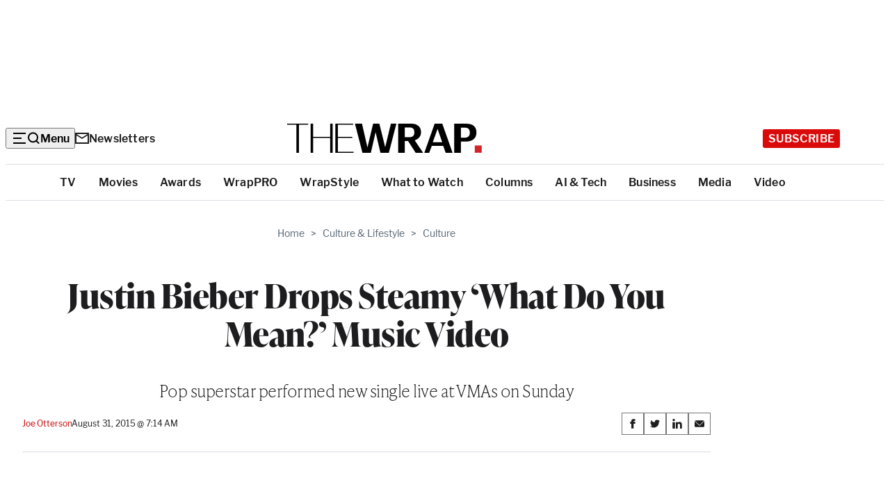

--- FILE ---
content_type: text/html; charset=utf-8
request_url: https://www.google.com/recaptcha/api2/anchor?ar=1&k=6LfrehcpAAAAAL6o0kJfxk5Fr4WhO3ktYWPR7-u1&co=aHR0cHM6Ly93d3cudGhld3JhcC5jb206NDQz&hl=en&v=N67nZn4AqZkNcbeMu4prBgzg&size=normal&anchor-ms=20000&execute-ms=30000&cb=u4cji2cay9ue
body_size: 49571
content:
<!DOCTYPE HTML><html dir="ltr" lang="en"><head><meta http-equiv="Content-Type" content="text/html; charset=UTF-8">
<meta http-equiv="X-UA-Compatible" content="IE=edge">
<title>reCAPTCHA</title>
<style type="text/css">
/* cyrillic-ext */
@font-face {
  font-family: 'Roboto';
  font-style: normal;
  font-weight: 400;
  font-stretch: 100%;
  src: url(//fonts.gstatic.com/s/roboto/v48/KFO7CnqEu92Fr1ME7kSn66aGLdTylUAMa3GUBHMdazTgWw.woff2) format('woff2');
  unicode-range: U+0460-052F, U+1C80-1C8A, U+20B4, U+2DE0-2DFF, U+A640-A69F, U+FE2E-FE2F;
}
/* cyrillic */
@font-face {
  font-family: 'Roboto';
  font-style: normal;
  font-weight: 400;
  font-stretch: 100%;
  src: url(//fonts.gstatic.com/s/roboto/v48/KFO7CnqEu92Fr1ME7kSn66aGLdTylUAMa3iUBHMdazTgWw.woff2) format('woff2');
  unicode-range: U+0301, U+0400-045F, U+0490-0491, U+04B0-04B1, U+2116;
}
/* greek-ext */
@font-face {
  font-family: 'Roboto';
  font-style: normal;
  font-weight: 400;
  font-stretch: 100%;
  src: url(//fonts.gstatic.com/s/roboto/v48/KFO7CnqEu92Fr1ME7kSn66aGLdTylUAMa3CUBHMdazTgWw.woff2) format('woff2');
  unicode-range: U+1F00-1FFF;
}
/* greek */
@font-face {
  font-family: 'Roboto';
  font-style: normal;
  font-weight: 400;
  font-stretch: 100%;
  src: url(//fonts.gstatic.com/s/roboto/v48/KFO7CnqEu92Fr1ME7kSn66aGLdTylUAMa3-UBHMdazTgWw.woff2) format('woff2');
  unicode-range: U+0370-0377, U+037A-037F, U+0384-038A, U+038C, U+038E-03A1, U+03A3-03FF;
}
/* math */
@font-face {
  font-family: 'Roboto';
  font-style: normal;
  font-weight: 400;
  font-stretch: 100%;
  src: url(//fonts.gstatic.com/s/roboto/v48/KFO7CnqEu92Fr1ME7kSn66aGLdTylUAMawCUBHMdazTgWw.woff2) format('woff2');
  unicode-range: U+0302-0303, U+0305, U+0307-0308, U+0310, U+0312, U+0315, U+031A, U+0326-0327, U+032C, U+032F-0330, U+0332-0333, U+0338, U+033A, U+0346, U+034D, U+0391-03A1, U+03A3-03A9, U+03B1-03C9, U+03D1, U+03D5-03D6, U+03F0-03F1, U+03F4-03F5, U+2016-2017, U+2034-2038, U+203C, U+2040, U+2043, U+2047, U+2050, U+2057, U+205F, U+2070-2071, U+2074-208E, U+2090-209C, U+20D0-20DC, U+20E1, U+20E5-20EF, U+2100-2112, U+2114-2115, U+2117-2121, U+2123-214F, U+2190, U+2192, U+2194-21AE, U+21B0-21E5, U+21F1-21F2, U+21F4-2211, U+2213-2214, U+2216-22FF, U+2308-230B, U+2310, U+2319, U+231C-2321, U+2336-237A, U+237C, U+2395, U+239B-23B7, U+23D0, U+23DC-23E1, U+2474-2475, U+25AF, U+25B3, U+25B7, U+25BD, U+25C1, U+25CA, U+25CC, U+25FB, U+266D-266F, U+27C0-27FF, U+2900-2AFF, U+2B0E-2B11, U+2B30-2B4C, U+2BFE, U+3030, U+FF5B, U+FF5D, U+1D400-1D7FF, U+1EE00-1EEFF;
}
/* symbols */
@font-face {
  font-family: 'Roboto';
  font-style: normal;
  font-weight: 400;
  font-stretch: 100%;
  src: url(//fonts.gstatic.com/s/roboto/v48/KFO7CnqEu92Fr1ME7kSn66aGLdTylUAMaxKUBHMdazTgWw.woff2) format('woff2');
  unicode-range: U+0001-000C, U+000E-001F, U+007F-009F, U+20DD-20E0, U+20E2-20E4, U+2150-218F, U+2190, U+2192, U+2194-2199, U+21AF, U+21E6-21F0, U+21F3, U+2218-2219, U+2299, U+22C4-22C6, U+2300-243F, U+2440-244A, U+2460-24FF, U+25A0-27BF, U+2800-28FF, U+2921-2922, U+2981, U+29BF, U+29EB, U+2B00-2BFF, U+4DC0-4DFF, U+FFF9-FFFB, U+10140-1018E, U+10190-1019C, U+101A0, U+101D0-101FD, U+102E0-102FB, U+10E60-10E7E, U+1D2C0-1D2D3, U+1D2E0-1D37F, U+1F000-1F0FF, U+1F100-1F1AD, U+1F1E6-1F1FF, U+1F30D-1F30F, U+1F315, U+1F31C, U+1F31E, U+1F320-1F32C, U+1F336, U+1F378, U+1F37D, U+1F382, U+1F393-1F39F, U+1F3A7-1F3A8, U+1F3AC-1F3AF, U+1F3C2, U+1F3C4-1F3C6, U+1F3CA-1F3CE, U+1F3D4-1F3E0, U+1F3ED, U+1F3F1-1F3F3, U+1F3F5-1F3F7, U+1F408, U+1F415, U+1F41F, U+1F426, U+1F43F, U+1F441-1F442, U+1F444, U+1F446-1F449, U+1F44C-1F44E, U+1F453, U+1F46A, U+1F47D, U+1F4A3, U+1F4B0, U+1F4B3, U+1F4B9, U+1F4BB, U+1F4BF, U+1F4C8-1F4CB, U+1F4D6, U+1F4DA, U+1F4DF, U+1F4E3-1F4E6, U+1F4EA-1F4ED, U+1F4F7, U+1F4F9-1F4FB, U+1F4FD-1F4FE, U+1F503, U+1F507-1F50B, U+1F50D, U+1F512-1F513, U+1F53E-1F54A, U+1F54F-1F5FA, U+1F610, U+1F650-1F67F, U+1F687, U+1F68D, U+1F691, U+1F694, U+1F698, U+1F6AD, U+1F6B2, U+1F6B9-1F6BA, U+1F6BC, U+1F6C6-1F6CF, U+1F6D3-1F6D7, U+1F6E0-1F6EA, U+1F6F0-1F6F3, U+1F6F7-1F6FC, U+1F700-1F7FF, U+1F800-1F80B, U+1F810-1F847, U+1F850-1F859, U+1F860-1F887, U+1F890-1F8AD, U+1F8B0-1F8BB, U+1F8C0-1F8C1, U+1F900-1F90B, U+1F93B, U+1F946, U+1F984, U+1F996, U+1F9E9, U+1FA00-1FA6F, U+1FA70-1FA7C, U+1FA80-1FA89, U+1FA8F-1FAC6, U+1FACE-1FADC, U+1FADF-1FAE9, U+1FAF0-1FAF8, U+1FB00-1FBFF;
}
/* vietnamese */
@font-face {
  font-family: 'Roboto';
  font-style: normal;
  font-weight: 400;
  font-stretch: 100%;
  src: url(//fonts.gstatic.com/s/roboto/v48/KFO7CnqEu92Fr1ME7kSn66aGLdTylUAMa3OUBHMdazTgWw.woff2) format('woff2');
  unicode-range: U+0102-0103, U+0110-0111, U+0128-0129, U+0168-0169, U+01A0-01A1, U+01AF-01B0, U+0300-0301, U+0303-0304, U+0308-0309, U+0323, U+0329, U+1EA0-1EF9, U+20AB;
}
/* latin-ext */
@font-face {
  font-family: 'Roboto';
  font-style: normal;
  font-weight: 400;
  font-stretch: 100%;
  src: url(//fonts.gstatic.com/s/roboto/v48/KFO7CnqEu92Fr1ME7kSn66aGLdTylUAMa3KUBHMdazTgWw.woff2) format('woff2');
  unicode-range: U+0100-02BA, U+02BD-02C5, U+02C7-02CC, U+02CE-02D7, U+02DD-02FF, U+0304, U+0308, U+0329, U+1D00-1DBF, U+1E00-1E9F, U+1EF2-1EFF, U+2020, U+20A0-20AB, U+20AD-20C0, U+2113, U+2C60-2C7F, U+A720-A7FF;
}
/* latin */
@font-face {
  font-family: 'Roboto';
  font-style: normal;
  font-weight: 400;
  font-stretch: 100%;
  src: url(//fonts.gstatic.com/s/roboto/v48/KFO7CnqEu92Fr1ME7kSn66aGLdTylUAMa3yUBHMdazQ.woff2) format('woff2');
  unicode-range: U+0000-00FF, U+0131, U+0152-0153, U+02BB-02BC, U+02C6, U+02DA, U+02DC, U+0304, U+0308, U+0329, U+2000-206F, U+20AC, U+2122, U+2191, U+2193, U+2212, U+2215, U+FEFF, U+FFFD;
}
/* cyrillic-ext */
@font-face {
  font-family: 'Roboto';
  font-style: normal;
  font-weight: 500;
  font-stretch: 100%;
  src: url(//fonts.gstatic.com/s/roboto/v48/KFO7CnqEu92Fr1ME7kSn66aGLdTylUAMa3GUBHMdazTgWw.woff2) format('woff2');
  unicode-range: U+0460-052F, U+1C80-1C8A, U+20B4, U+2DE0-2DFF, U+A640-A69F, U+FE2E-FE2F;
}
/* cyrillic */
@font-face {
  font-family: 'Roboto';
  font-style: normal;
  font-weight: 500;
  font-stretch: 100%;
  src: url(//fonts.gstatic.com/s/roboto/v48/KFO7CnqEu92Fr1ME7kSn66aGLdTylUAMa3iUBHMdazTgWw.woff2) format('woff2');
  unicode-range: U+0301, U+0400-045F, U+0490-0491, U+04B0-04B1, U+2116;
}
/* greek-ext */
@font-face {
  font-family: 'Roboto';
  font-style: normal;
  font-weight: 500;
  font-stretch: 100%;
  src: url(//fonts.gstatic.com/s/roboto/v48/KFO7CnqEu92Fr1ME7kSn66aGLdTylUAMa3CUBHMdazTgWw.woff2) format('woff2');
  unicode-range: U+1F00-1FFF;
}
/* greek */
@font-face {
  font-family: 'Roboto';
  font-style: normal;
  font-weight: 500;
  font-stretch: 100%;
  src: url(//fonts.gstatic.com/s/roboto/v48/KFO7CnqEu92Fr1ME7kSn66aGLdTylUAMa3-UBHMdazTgWw.woff2) format('woff2');
  unicode-range: U+0370-0377, U+037A-037F, U+0384-038A, U+038C, U+038E-03A1, U+03A3-03FF;
}
/* math */
@font-face {
  font-family: 'Roboto';
  font-style: normal;
  font-weight: 500;
  font-stretch: 100%;
  src: url(//fonts.gstatic.com/s/roboto/v48/KFO7CnqEu92Fr1ME7kSn66aGLdTylUAMawCUBHMdazTgWw.woff2) format('woff2');
  unicode-range: U+0302-0303, U+0305, U+0307-0308, U+0310, U+0312, U+0315, U+031A, U+0326-0327, U+032C, U+032F-0330, U+0332-0333, U+0338, U+033A, U+0346, U+034D, U+0391-03A1, U+03A3-03A9, U+03B1-03C9, U+03D1, U+03D5-03D6, U+03F0-03F1, U+03F4-03F5, U+2016-2017, U+2034-2038, U+203C, U+2040, U+2043, U+2047, U+2050, U+2057, U+205F, U+2070-2071, U+2074-208E, U+2090-209C, U+20D0-20DC, U+20E1, U+20E5-20EF, U+2100-2112, U+2114-2115, U+2117-2121, U+2123-214F, U+2190, U+2192, U+2194-21AE, U+21B0-21E5, U+21F1-21F2, U+21F4-2211, U+2213-2214, U+2216-22FF, U+2308-230B, U+2310, U+2319, U+231C-2321, U+2336-237A, U+237C, U+2395, U+239B-23B7, U+23D0, U+23DC-23E1, U+2474-2475, U+25AF, U+25B3, U+25B7, U+25BD, U+25C1, U+25CA, U+25CC, U+25FB, U+266D-266F, U+27C0-27FF, U+2900-2AFF, U+2B0E-2B11, U+2B30-2B4C, U+2BFE, U+3030, U+FF5B, U+FF5D, U+1D400-1D7FF, U+1EE00-1EEFF;
}
/* symbols */
@font-face {
  font-family: 'Roboto';
  font-style: normal;
  font-weight: 500;
  font-stretch: 100%;
  src: url(//fonts.gstatic.com/s/roboto/v48/KFO7CnqEu92Fr1ME7kSn66aGLdTylUAMaxKUBHMdazTgWw.woff2) format('woff2');
  unicode-range: U+0001-000C, U+000E-001F, U+007F-009F, U+20DD-20E0, U+20E2-20E4, U+2150-218F, U+2190, U+2192, U+2194-2199, U+21AF, U+21E6-21F0, U+21F3, U+2218-2219, U+2299, U+22C4-22C6, U+2300-243F, U+2440-244A, U+2460-24FF, U+25A0-27BF, U+2800-28FF, U+2921-2922, U+2981, U+29BF, U+29EB, U+2B00-2BFF, U+4DC0-4DFF, U+FFF9-FFFB, U+10140-1018E, U+10190-1019C, U+101A0, U+101D0-101FD, U+102E0-102FB, U+10E60-10E7E, U+1D2C0-1D2D3, U+1D2E0-1D37F, U+1F000-1F0FF, U+1F100-1F1AD, U+1F1E6-1F1FF, U+1F30D-1F30F, U+1F315, U+1F31C, U+1F31E, U+1F320-1F32C, U+1F336, U+1F378, U+1F37D, U+1F382, U+1F393-1F39F, U+1F3A7-1F3A8, U+1F3AC-1F3AF, U+1F3C2, U+1F3C4-1F3C6, U+1F3CA-1F3CE, U+1F3D4-1F3E0, U+1F3ED, U+1F3F1-1F3F3, U+1F3F5-1F3F7, U+1F408, U+1F415, U+1F41F, U+1F426, U+1F43F, U+1F441-1F442, U+1F444, U+1F446-1F449, U+1F44C-1F44E, U+1F453, U+1F46A, U+1F47D, U+1F4A3, U+1F4B0, U+1F4B3, U+1F4B9, U+1F4BB, U+1F4BF, U+1F4C8-1F4CB, U+1F4D6, U+1F4DA, U+1F4DF, U+1F4E3-1F4E6, U+1F4EA-1F4ED, U+1F4F7, U+1F4F9-1F4FB, U+1F4FD-1F4FE, U+1F503, U+1F507-1F50B, U+1F50D, U+1F512-1F513, U+1F53E-1F54A, U+1F54F-1F5FA, U+1F610, U+1F650-1F67F, U+1F687, U+1F68D, U+1F691, U+1F694, U+1F698, U+1F6AD, U+1F6B2, U+1F6B9-1F6BA, U+1F6BC, U+1F6C6-1F6CF, U+1F6D3-1F6D7, U+1F6E0-1F6EA, U+1F6F0-1F6F3, U+1F6F7-1F6FC, U+1F700-1F7FF, U+1F800-1F80B, U+1F810-1F847, U+1F850-1F859, U+1F860-1F887, U+1F890-1F8AD, U+1F8B0-1F8BB, U+1F8C0-1F8C1, U+1F900-1F90B, U+1F93B, U+1F946, U+1F984, U+1F996, U+1F9E9, U+1FA00-1FA6F, U+1FA70-1FA7C, U+1FA80-1FA89, U+1FA8F-1FAC6, U+1FACE-1FADC, U+1FADF-1FAE9, U+1FAF0-1FAF8, U+1FB00-1FBFF;
}
/* vietnamese */
@font-face {
  font-family: 'Roboto';
  font-style: normal;
  font-weight: 500;
  font-stretch: 100%;
  src: url(//fonts.gstatic.com/s/roboto/v48/KFO7CnqEu92Fr1ME7kSn66aGLdTylUAMa3OUBHMdazTgWw.woff2) format('woff2');
  unicode-range: U+0102-0103, U+0110-0111, U+0128-0129, U+0168-0169, U+01A0-01A1, U+01AF-01B0, U+0300-0301, U+0303-0304, U+0308-0309, U+0323, U+0329, U+1EA0-1EF9, U+20AB;
}
/* latin-ext */
@font-face {
  font-family: 'Roboto';
  font-style: normal;
  font-weight: 500;
  font-stretch: 100%;
  src: url(//fonts.gstatic.com/s/roboto/v48/KFO7CnqEu92Fr1ME7kSn66aGLdTylUAMa3KUBHMdazTgWw.woff2) format('woff2');
  unicode-range: U+0100-02BA, U+02BD-02C5, U+02C7-02CC, U+02CE-02D7, U+02DD-02FF, U+0304, U+0308, U+0329, U+1D00-1DBF, U+1E00-1E9F, U+1EF2-1EFF, U+2020, U+20A0-20AB, U+20AD-20C0, U+2113, U+2C60-2C7F, U+A720-A7FF;
}
/* latin */
@font-face {
  font-family: 'Roboto';
  font-style: normal;
  font-weight: 500;
  font-stretch: 100%;
  src: url(//fonts.gstatic.com/s/roboto/v48/KFO7CnqEu92Fr1ME7kSn66aGLdTylUAMa3yUBHMdazQ.woff2) format('woff2');
  unicode-range: U+0000-00FF, U+0131, U+0152-0153, U+02BB-02BC, U+02C6, U+02DA, U+02DC, U+0304, U+0308, U+0329, U+2000-206F, U+20AC, U+2122, U+2191, U+2193, U+2212, U+2215, U+FEFF, U+FFFD;
}
/* cyrillic-ext */
@font-face {
  font-family: 'Roboto';
  font-style: normal;
  font-weight: 900;
  font-stretch: 100%;
  src: url(//fonts.gstatic.com/s/roboto/v48/KFO7CnqEu92Fr1ME7kSn66aGLdTylUAMa3GUBHMdazTgWw.woff2) format('woff2');
  unicode-range: U+0460-052F, U+1C80-1C8A, U+20B4, U+2DE0-2DFF, U+A640-A69F, U+FE2E-FE2F;
}
/* cyrillic */
@font-face {
  font-family: 'Roboto';
  font-style: normal;
  font-weight: 900;
  font-stretch: 100%;
  src: url(//fonts.gstatic.com/s/roboto/v48/KFO7CnqEu92Fr1ME7kSn66aGLdTylUAMa3iUBHMdazTgWw.woff2) format('woff2');
  unicode-range: U+0301, U+0400-045F, U+0490-0491, U+04B0-04B1, U+2116;
}
/* greek-ext */
@font-face {
  font-family: 'Roboto';
  font-style: normal;
  font-weight: 900;
  font-stretch: 100%;
  src: url(//fonts.gstatic.com/s/roboto/v48/KFO7CnqEu92Fr1ME7kSn66aGLdTylUAMa3CUBHMdazTgWw.woff2) format('woff2');
  unicode-range: U+1F00-1FFF;
}
/* greek */
@font-face {
  font-family: 'Roboto';
  font-style: normal;
  font-weight: 900;
  font-stretch: 100%;
  src: url(//fonts.gstatic.com/s/roboto/v48/KFO7CnqEu92Fr1ME7kSn66aGLdTylUAMa3-UBHMdazTgWw.woff2) format('woff2');
  unicode-range: U+0370-0377, U+037A-037F, U+0384-038A, U+038C, U+038E-03A1, U+03A3-03FF;
}
/* math */
@font-face {
  font-family: 'Roboto';
  font-style: normal;
  font-weight: 900;
  font-stretch: 100%;
  src: url(//fonts.gstatic.com/s/roboto/v48/KFO7CnqEu92Fr1ME7kSn66aGLdTylUAMawCUBHMdazTgWw.woff2) format('woff2');
  unicode-range: U+0302-0303, U+0305, U+0307-0308, U+0310, U+0312, U+0315, U+031A, U+0326-0327, U+032C, U+032F-0330, U+0332-0333, U+0338, U+033A, U+0346, U+034D, U+0391-03A1, U+03A3-03A9, U+03B1-03C9, U+03D1, U+03D5-03D6, U+03F0-03F1, U+03F4-03F5, U+2016-2017, U+2034-2038, U+203C, U+2040, U+2043, U+2047, U+2050, U+2057, U+205F, U+2070-2071, U+2074-208E, U+2090-209C, U+20D0-20DC, U+20E1, U+20E5-20EF, U+2100-2112, U+2114-2115, U+2117-2121, U+2123-214F, U+2190, U+2192, U+2194-21AE, U+21B0-21E5, U+21F1-21F2, U+21F4-2211, U+2213-2214, U+2216-22FF, U+2308-230B, U+2310, U+2319, U+231C-2321, U+2336-237A, U+237C, U+2395, U+239B-23B7, U+23D0, U+23DC-23E1, U+2474-2475, U+25AF, U+25B3, U+25B7, U+25BD, U+25C1, U+25CA, U+25CC, U+25FB, U+266D-266F, U+27C0-27FF, U+2900-2AFF, U+2B0E-2B11, U+2B30-2B4C, U+2BFE, U+3030, U+FF5B, U+FF5D, U+1D400-1D7FF, U+1EE00-1EEFF;
}
/* symbols */
@font-face {
  font-family: 'Roboto';
  font-style: normal;
  font-weight: 900;
  font-stretch: 100%;
  src: url(//fonts.gstatic.com/s/roboto/v48/KFO7CnqEu92Fr1ME7kSn66aGLdTylUAMaxKUBHMdazTgWw.woff2) format('woff2');
  unicode-range: U+0001-000C, U+000E-001F, U+007F-009F, U+20DD-20E0, U+20E2-20E4, U+2150-218F, U+2190, U+2192, U+2194-2199, U+21AF, U+21E6-21F0, U+21F3, U+2218-2219, U+2299, U+22C4-22C6, U+2300-243F, U+2440-244A, U+2460-24FF, U+25A0-27BF, U+2800-28FF, U+2921-2922, U+2981, U+29BF, U+29EB, U+2B00-2BFF, U+4DC0-4DFF, U+FFF9-FFFB, U+10140-1018E, U+10190-1019C, U+101A0, U+101D0-101FD, U+102E0-102FB, U+10E60-10E7E, U+1D2C0-1D2D3, U+1D2E0-1D37F, U+1F000-1F0FF, U+1F100-1F1AD, U+1F1E6-1F1FF, U+1F30D-1F30F, U+1F315, U+1F31C, U+1F31E, U+1F320-1F32C, U+1F336, U+1F378, U+1F37D, U+1F382, U+1F393-1F39F, U+1F3A7-1F3A8, U+1F3AC-1F3AF, U+1F3C2, U+1F3C4-1F3C6, U+1F3CA-1F3CE, U+1F3D4-1F3E0, U+1F3ED, U+1F3F1-1F3F3, U+1F3F5-1F3F7, U+1F408, U+1F415, U+1F41F, U+1F426, U+1F43F, U+1F441-1F442, U+1F444, U+1F446-1F449, U+1F44C-1F44E, U+1F453, U+1F46A, U+1F47D, U+1F4A3, U+1F4B0, U+1F4B3, U+1F4B9, U+1F4BB, U+1F4BF, U+1F4C8-1F4CB, U+1F4D6, U+1F4DA, U+1F4DF, U+1F4E3-1F4E6, U+1F4EA-1F4ED, U+1F4F7, U+1F4F9-1F4FB, U+1F4FD-1F4FE, U+1F503, U+1F507-1F50B, U+1F50D, U+1F512-1F513, U+1F53E-1F54A, U+1F54F-1F5FA, U+1F610, U+1F650-1F67F, U+1F687, U+1F68D, U+1F691, U+1F694, U+1F698, U+1F6AD, U+1F6B2, U+1F6B9-1F6BA, U+1F6BC, U+1F6C6-1F6CF, U+1F6D3-1F6D7, U+1F6E0-1F6EA, U+1F6F0-1F6F3, U+1F6F7-1F6FC, U+1F700-1F7FF, U+1F800-1F80B, U+1F810-1F847, U+1F850-1F859, U+1F860-1F887, U+1F890-1F8AD, U+1F8B0-1F8BB, U+1F8C0-1F8C1, U+1F900-1F90B, U+1F93B, U+1F946, U+1F984, U+1F996, U+1F9E9, U+1FA00-1FA6F, U+1FA70-1FA7C, U+1FA80-1FA89, U+1FA8F-1FAC6, U+1FACE-1FADC, U+1FADF-1FAE9, U+1FAF0-1FAF8, U+1FB00-1FBFF;
}
/* vietnamese */
@font-face {
  font-family: 'Roboto';
  font-style: normal;
  font-weight: 900;
  font-stretch: 100%;
  src: url(//fonts.gstatic.com/s/roboto/v48/KFO7CnqEu92Fr1ME7kSn66aGLdTylUAMa3OUBHMdazTgWw.woff2) format('woff2');
  unicode-range: U+0102-0103, U+0110-0111, U+0128-0129, U+0168-0169, U+01A0-01A1, U+01AF-01B0, U+0300-0301, U+0303-0304, U+0308-0309, U+0323, U+0329, U+1EA0-1EF9, U+20AB;
}
/* latin-ext */
@font-face {
  font-family: 'Roboto';
  font-style: normal;
  font-weight: 900;
  font-stretch: 100%;
  src: url(//fonts.gstatic.com/s/roboto/v48/KFO7CnqEu92Fr1ME7kSn66aGLdTylUAMa3KUBHMdazTgWw.woff2) format('woff2');
  unicode-range: U+0100-02BA, U+02BD-02C5, U+02C7-02CC, U+02CE-02D7, U+02DD-02FF, U+0304, U+0308, U+0329, U+1D00-1DBF, U+1E00-1E9F, U+1EF2-1EFF, U+2020, U+20A0-20AB, U+20AD-20C0, U+2113, U+2C60-2C7F, U+A720-A7FF;
}
/* latin */
@font-face {
  font-family: 'Roboto';
  font-style: normal;
  font-weight: 900;
  font-stretch: 100%;
  src: url(//fonts.gstatic.com/s/roboto/v48/KFO7CnqEu92Fr1ME7kSn66aGLdTylUAMa3yUBHMdazQ.woff2) format('woff2');
  unicode-range: U+0000-00FF, U+0131, U+0152-0153, U+02BB-02BC, U+02C6, U+02DA, U+02DC, U+0304, U+0308, U+0329, U+2000-206F, U+20AC, U+2122, U+2191, U+2193, U+2212, U+2215, U+FEFF, U+FFFD;
}

</style>
<link rel="stylesheet" type="text/css" href="https://www.gstatic.com/recaptcha/releases/N67nZn4AqZkNcbeMu4prBgzg/styles__ltr.css">
<script nonce="dofBD1P9UsDpFybIjJ2JAA" type="text/javascript">window['__recaptcha_api'] = 'https://www.google.com/recaptcha/api2/';</script>
<script type="text/javascript" src="https://www.gstatic.com/recaptcha/releases/N67nZn4AqZkNcbeMu4prBgzg/recaptcha__en.js" nonce="dofBD1P9UsDpFybIjJ2JAA">
      
    </script></head>
<body><div id="rc-anchor-alert" class="rc-anchor-alert"></div>
<input type="hidden" id="recaptcha-token" value="[base64]">
<script type="text/javascript" nonce="dofBD1P9UsDpFybIjJ2JAA">
      recaptcha.anchor.Main.init("[\x22ainput\x22,[\x22bgdata\x22,\x22\x22,\[base64]/[base64]/MjU1Ong/[base64]/[base64]/[base64]/[base64]/[base64]/[base64]/[base64]/[base64]/[base64]/[base64]/[base64]/[base64]/[base64]/[base64]/[base64]\\u003d\x22,\[base64]\\u003d\x22,\[base64]/Du8KRw4gxcgdzwpJWHQbCuxjCtBnClCdEw6QdaMKVwr3Dsiliwr9kOm7DsSrCoMKLA0FZw5QTRMKjwpMqVMKkw6QMF2LCv1TDrBFXwqnDuMKGw5M8w5dIExvDvMO6w5/DrQMSworCji/[base64]/ClBnDui7ChMOXd1NBwpkTwoZnSMKyaj7Cq8Oqw67CkQvCg1p0w4bDqlnDhQDCtQVBwo7Dm8O4wqkOw50VacKEDHrCu8KmHsOxwp3DoRcAwo/DgsK1ETklWsOxNFw5UMONWUHDh8Kdw5HDiHtADAQew4rCisOtw5RgwpDDgErCoQphw6zCri9ewqgGfQE1YHbCjcKvw5/CkcKgw6I/PxXCtytowpdxAMK3bcKlwpzCmBoVfAPCv37DulI9w7k9w5LDnDt2TGVBO8Kyw65cw4BfwoYIw7TDnRTCvQXCu8K+wr/DuCsbdsKdwrPDqwktVcOlw57DoMKdw4/DsmvCt11EWMOVG8K3NcKyw7PDj8KMLxdowrTCssObZmggN8KBKA7CiXgGwqFmQV9NTMOxZmXDt13Cn8OQIsOFUQXCjwUFQcKJUcKxw7rCsV5BUcOnwpLCgMKMw4LDumBxw614HMO4w7Q9LE/Dhx1rCWJ9w4gmwpsYZcKKLjlCW8KNRXzDuWBqT8Oww4UGw4DCqsONcsKCw4XDpcK/w7UoAx3Co8K0wpbCiFnCoXhbwoU9w5Jsw4fDkG/CsMOLNcKNw4AnC8KPacKswoF3GMOBw559w5zDucKLw43CiQnCj1RQQMO7w4MHLk7CqsKrIcKYZcOoSxoCKX/[base64]/CsXbDmHBDbMKFw4ZuwqkcCUfDksOMUFjDgltTY8KLL37DpmfDq3XDgwNPFcKfDsKBw7XDoMO+w63DnsKtAsKnw43CiGXDvznDiW9Zwptpw4JFwr5qBcKkw5LDj8OpL8OpwqHCmAzDscKtbMOrwrLCosO/w7DCuMKBwrRMwrN3w719a3fClADDsikub8KTQcKdbsKgw6HDuSFFw69xTjTCjzwjw6QHEirDrcKFw4TDicKvwpXCmSNTw77Cs8OpPcOIwpV0wrAxK8KTw4p/J8O2w5LCukLCm8KowozCrC1rY8K0wppKYgbDmsK7UWDCgMO5Q0JLTXnDgH3CvBdZw4QoKsK0d8OiwqTCp8KKPRbCpsKYwpfCm8Ohw5FKwqcEd8KWwpbCksKkw4fDglHCosKCPDJQT2/[base64]/Cv0jDqMOXwp3DrzDDhcKdwrdoEBHDjid/wq91BsOAw4ktwpleYmLDmMOVKMOxwohwTx43w7PCgsOiMCXCmsO3w5/DgknDpcK9WyUUwr1ow4gfaMKUwoFYSkTCkBlww5UCS8OhYELCvCTCoizCj1lCEcKwLcKFKMOADMOhQcOww6YmIXZWOx3CpcO0fhXDv8KZw5/[base64]/wqUwL1jDsFPCnMKiw53DtcOyWMKkWDs7YD7DrMKrMy/DpH0Dwo3Cg2Bsw7FtO2dMXQ1wwrPCocKsD1A5w5PCpnlZw7gtwrXCosO+QwjDv8KzwpfCjUnDnzl2w4fCjsK/AsKFwp3Cj8KNwo1swqJ1dMOeKcK9YMKXwqvCosOww7nDn27DuGzDnMO4FcOkw7vCqcKfc8K8wp4rXB7CmRbDmE1awq/CpDshwozDtsOrAcOSPcOvbj7Dq0jCjMOmGMO7woh/w7DCi8KNwqDDkzkONcONCFDCoXXCgl7Cg1rDiXApwolHG8K3wozDiMK4wqpuTE7CpE9kCF/DrcOCIcKcdBt6w5tbAsO8KMO9wrLCgMOfMCHDtsKAwqLDtxJBwrHDv8ODEMOifcOoHBjCjMOOb8ORW04Yw6k+w67CisOlD8OrFMOgw5jCjQvChlcEw57Duj7DvjlCwrbDvAsCw5IPXyc/w5IEw4N9HUTDlzHCm8KjwqjCkDjCs8KoE8OTBAhJKMKII8OwwpPDsXDCr8OUJMKkHQLCmMKmw5zDkcOqPwvClcK5SMKLwpkfwpjDmcKHw4bCksOgFmnChF3Cl8O1wq4HwpjCmMKXEgoqNXVGwpfCohJOM3PChVV0wrbDjsKSw6xdJcO/w4N+wrZWwoUFaXDCjsK0wpZ4KsKpwqMHH8KEwqxgw4nCjAhiY8KCwoPCo8O7w6Vywr3DizPDiVggCyE6WU3Dh8Kkw5cfQ0AYw5fDn8KYw67CkD/ChsOyRls+wq/DlDsvH8KBw6nDhsOCacOaDcOEw4LDn3NRWVHDuxvDscO1woXDiB/CsMO0OyfCvMKvw5Bgd2rCjE/DhzLDtCTCj3Ukw7LDvXwGXSU1FcK5dgdCBAjCuMOVHlkJQMOaK8OlwqYgw5hkfsK+Tn4fwoLCtcOrERPDpsKVNsOswrJSwr80Rx9dwpTCliXDoF9Iw7JTw44XLsOqwoVoQDDCgsK3XE8Uw7rDs8KDw4/DoMOFwrDDuHvDhwjCmHPDvWvDkMKaZ3LDqFsXB8KXw7x+w7HCsWvDqMOrfF7DkULDgcOYAsO0NsKvwobCkH04w7Rgwpc6I8KCwq9/wrDDlEDDgMK4MW3CqQk3OcO9EXjCnTc+FnBiRcKvwpHCq8Omw5NOHVjCgMO3fD5Ew7hAHUbDpC7Ci8KJYsKlacOHecKWw7XCviHDsVLCn8KOw4REw5V8C8K9wqXCsR7DjFLDoGzDpUvClnDCkF/ChCAhQAXDvCcASSVeNMKpXTvDhMO3wrrDosKSwrxzw5o1w5DDt2TCrlhdb8KnOEgyUSfCpsOXDQHDjMOcwrLDvhIEIlHCiMKrw6BELsKLw4MMwr0cOsO3SBogPMOtw51oTVR/wq8uT8K8wrZuwqd/FMOuSinDlcOdw6kvwpDCm8KRAMOvwrIXc8KmcXXDgVzCokDCvnh9w7oFQFRLOQPDgx0oOsOsw4BCw5jCiMKGwrXCgWUjBsO9fcOLQVVXDcOWw6A4wprCqTZ1wpEwwo11wofCkwJnPBRxQcKgwp/DrTLCucK0wrjCuQXCsFbDr1wEwpHDiT1awr3CkTwGdsOqHk0tL8KuVcKIIRvDsMKSFsO+wrDDjsK6FTxNwqZ0Rgpsw55zw6TDjcOmw4XDjAjDgsKJw7Bxd8O2EF7DhsOqLXJ7woPDgGvDv8K4fMKFdH4vMjXDtsKawp/Dt3vCqTzDmMOBwrQ6csOswrvCmA3CnTJIw4BsE8KVw5jCucKuw43CgcOiZVHDsMOMBw7DoBdEFMKXw64lHVlWOmQKw4ZTw48oZGUcwr/[base64]/DgsKHw4bCisOpUcOFwrbDnkhXw6vDlHzCscKnJsKCDcKfwoEdUsK/[base64]/DgsKKw4tbTSsbDsKcIlwYw5fCgcOuH8KRJMOeOMKQw6/[base64]/DkWsRwprCnsKtw5J4w7XDnMKRc8OTTlbCunLCjsOywq/CuEUcwp/CiMKVworDjmgQwqpUw7E0X8K7H8KXwoXDvnJYw5QowofDuCkwwp/[base64]/e8OrV8KfCUAZw5kDWg7DrlPCp8Orwp7DmMOiwoIUGX/DlcKjMUbDnlVOBUUMG8KmHsKUeMOvw5XCtjDDocOZw4bDpWUdFBRpw4TDqMKMBMOcSsKcw6oxwqDCn8KrJsOmwqQvwo3CnxJYJHkhw53Dkw8yP8Oxwr8/woLDhMKjc3dCesKdACXCvnfDocOsCsOZNRjCosOzwq3DiBzDrsKOaAY8w7p0XwLClHcFwphhJsKbwrtTB8OnfmXCrntKwoEEw67DmFhcw511PsOxfG/ClDHCv0tSNmxRwpRvwoTCtER7wopbw5NEQm/CiMO/A8ORwrPCiUsEOwJoMi/[base64]/CgMKBwqkcL8Odwo/Cn0XDocKjMQghwqLDkHI/EcONw4Iww4FhTsKnfVpvZUA6w6h/wqnDvw4hw4/DisKGMGzCm8KFw4vDmMKBwobCt8Ktw5ZJwolBwqTDlVRmw7HDpwwcw6PCi8Kvwqt/w7TCrh44wq3CpGHCmMKRwrMKw5EfXsO0BDRjwrnDh1fCii/DqBvDnX3Cv8KMdXMFwq8mw4TDmh3ClMOtwog/woowGcOtwr3DpMKAwo/CjwwxwpnDhMOmD0Q5woTCqitsdBcswpzDgV1KPEPCvx3CtkbCq8OZwq/DrEnDoWLDtMKeKHFrwrzDt8K/[base64]/cMKVw6FHRsKSwoExw6B2w6nCtxnDkjrCtXHDp8OfaMOHw65awpDCrsO8EcO9LAYlM8KyZzx/fMO0G8OAFcOBaMODw4DDr3PDqcOVwofCpAjCuxZ+KGDCqjNLwqo2w4YhwpDCvy/DqxfDpsK2H8O1wolJwoLDqMKdw7PDmWpYTMOsMcKHw5bCtsOnOzV0Ih/CoXoTw5fDkD9Sw7LCgUDCoXF7w5g3B2zDjMOrwoYIw7fDsW9JPMKfRMKrDsKjbSFwDMK3VsOKw5YrdijDl0DCv8OZRm9lPANUwqIhJMKSw5Z4w5zDi09sw6LCkA/CucOIw4fDjzvDnAnDqzUiwpLDqRNxXMKLGQHCkDjDjcOZw4ErCmhJwpACeMO/WMK0WkZPbwnDgSPCisKbAMOxL8OSeCLCosKeWMO3X2jCrg3CvMK0J8OjwrvDtyJQcR8JwrDDusKIw6vDrsOnw7bCn8OlYQBSw4LDpWXCicOBwp4hR1LChMOVaA1AwrfDmsKTw5g+wrvCjDkwwpcqwo5kT3PDhxoew5jDhcOzTcKCw4VEJi9UJAHDocKxTUzCqMO/Q2ZFwp7DsGZ2w4TDrMOwe8Otw5vCpcOYWkooCMONw6E9R8O9NXsrYsKfw6DCs8OBwrbCpsKqMMK0wqIEJ8K4wo/CuBzDhcO4QFnCmAghwr0jwp/CtsOEw79jaVvCqMKFLiktOkZjw4HCmGNQwobCtsODV8KcJVwzw6YgNcKHw7DCrMOEwrnCjcONZXQmNndHeH8+woXDnmFuRsOUwqYvwo9PAMKtIcOiPMOSw63CrcKiKcKtw4TCjcKuw4ZNw5Abw7BrfMKLOGBlwobDlsKVwpzCj8OBwpTDj3HCiFnDpcOhwrprwq/Cl8KibsKlwr94UcKDw5vChwIkLsKfwqJow5siwpfDm8KDwqRnUcKPVcKjwozCiDvCvFHDuUJmbXwqQGzCusKSR8OcIGdLL0XDiiNmESIEw7tjfUvDsxMROVnDti5uwqxBwoV+ZMObYsORwqjDrMO2XMKkw648DXdDZ8KIwr/[base64]/Di01aw6FDRMKuLl9fwpHCnsKTw6DDvMKNw7fDgWFLdcKkw6rCr8K7E254w4TDjlpOw5vDshZAw4XDssOHFUTDpV/CkMKxD01/w5TCkcOVw6chwrnCkMOQwoMrw5vDjcKqPwkEdzwNOMO4w7LDqGFvw7EOHk/Dp8ObZMO3EMKnAg8twpzCigV8wqHDkm/Dh8OKwq4xcsOYwrEkRMK4b8Kaw6AIw5zDqcKyWw3Dl8KOw7PDj8OvwovCv8KEVzYbw799DHjDqMKqwpPDvMOjw67CrsOuwovChwvDr0IawpTCpcO/BCEcLxbDoR0swqvCvMKhw5jDkWHCjsOow6wrw7PDlcKew5ZwJcKYwprCu2HCjC7DsAdjL0zDtHUbe3U9wq8vLsOeRg1aIgPDu8Kcw4dzwr0Hw57Du1nCkFbDo8K4wrrCqMKWwr4oKMOcVcO3J2pREsO8w4HCnyNzAlXDk8ObSl/Cr8OSw7Egw4TCiizCtm/CmnLCuFHDn8O+SsKldcOtNMOnGMKXHXUZw61Nwo9Wa8OxJMO2JCgmwrLCjcKjwqXDsDd2w6UZw63Ch8K0wrgGdMO2w5vCmG/CkmLDhsKJwrZPCMOXw7wSw73DjcKYw43CnCHClActN8O1wqF9V8KmFsKZeDBgbHd4w6rDkcKNFmlscsO4w7Y1wpBjw4kGKW1SSANTB8ORd8KUwoTDvMKgw4zDqX3Dg8KEAsK3LcKXJ8KBw7TDncKqw5DCtx/[base64]/[base64]/DjUZ/[base64]/w6Naw5rDlgfDg13DomlNcsOdbS9+Y11/TMODKsOhwo/[base64]/CtMKbwo7DrUfCq8OHwpw8EEAMwoZ2w6EYwqLCl8K1TcK4JMK9HBfCu8KOUcODQTVmwo3Cr8Kbwq/CvcKfw7/DncKDw79GwrnDs8OVfsOkFMOKw7ZDw7AswpYsU3PCp8OwNMOdw4Q8wr53wrEYdiMdw54ZwrFAI8KOWEdrw6zDvsOQw7zDoMOnai7DuQ3DiC/Dn2XCkcKgFMO5NSTDu8OKG8KBw5pgPALDnnPCuBjCqBcwwq/[base64]/wrDCgcKAasK/w4UuQTBoCxlxbMORE8OWwoA4wrsUw7FASsOaTg5MJRUZw6PDtBrDrsOCVg0Kdm0Uw7nCvBocfwRicXnCk3zCmR0aR1kCwoTDrn/ChQpqVWEyVnowNMKgw5AXXQXCqcO+w6sHw50OcMOMWsKmPhATCcOHwoJHwotmw53CoMOzfcOJFHrDuMO5M8Kkw6XCrT1nwoLDskjDuRrChsOuwrTDk8OPw5xkw4EbVhY/[base64]/CoF5JwqFETiwOwqnCnAlFw7HDp8Ovw4giXcK5woTDvMK5H8OpwoHDlMOewrDCojrCryJJR0nDtcO1IG1JwpPCucK/wopBw5jDtMOPwpfCiE4QWWsNw7ghwpnChD0Dw4k8w5IPw7bDiMKoW8KHa8OCwpXClcKcwqjCj1dOw4/ClMO0dwMqN8KoOhzDmzLClwjCjcKTdsKTw4nDh8OadX3CpMKDw5ECCcKtw6HDqmzCnMOzPVvDlUnCtlzDvDDDn8Kdw652w7TDvz/ChX9GwoQRwoB+E8KrQMO2w4grwq5LwpvCsnnDrTFPw6vDoj7Cm1zDiD4Rwp3DtsKwwqZYTgvDsBDCoMKcw408w47DpMKMwo/ChWXCl8OKwrbDtcOSw7wQEw3CqHPDoF46D17DjH08w7USw7vCii3Cj1TDrsKSwrDCnQh6wqrCusOtw4kdH8KuwpZKFxPDh28iHMKgwqsUwqLDsMOrwrTCucOuPg7DrcKFwo/CkCPDqMKdMMKrw5bCtMKzw4DCjBQ9ZsKlQEEpw4VkwosrwpQAw5Udw7PDuGRTEMKnwo4qw6hTF2pJwrfDmRbDrcKNwpvClQfCisOUw4vDsMOyTV5BGllWdmUkMcO/w7HDq8K0w65EB1oEAcKFw4U9THjDiG9oWnDDpAtbEXwOwovCucOwFDNvw4tzw5t+w6TDvVvDtsO6MF/DhsKsw5ZNwpcHwpEmw6/[base64]/Csn9qwpHCgCVHY8K7wqXDncOpw7/[base64]/DiMKAwrvCnX8ZAwUJay59w4Mtw4rDrE1XwrfCvUrClUrDpMO0H8O0DcKXwqNjZSbDusKsKU/CgMOhwofDtD7Ds1k+woLCiQUowprDjDTDlMOkw4xnw4DDh8OnwpBkwqsNwqBOw58TLsOkTsOoZ1fDr8K5bkEwJcKzwpU/w6PDk2PCjR94w7nCl8O2wrh/LsKnNCXDg8OYH8OncQrCglvDvsKYcSFyCiDDrMOCYUjDmMO8wq/[base64]/DoWB3bcOLw6lEwprDi8KPwq/DvcKjYS8Mwo5+OcOzwpnDncKWIsOfKsOVwqBDwpsWwrDCoXfDvMOrPWtFcFvDoDjDjyo/NFxXVSTDrhTDvQ/DoMOLclUecMKpw7TCuArDu0LDu8KAwq/[base64]/CucO/YsO/wrZTw7jCvsK3GyLDtcKGcMO4VBp2CsKjEEvDsChFw7/CvijDvjjDqwHDuCTCrXtUw7nCvyfDiMKoZjVVLcOIwp5Vw6l+w4nDnj9mw71LA8O8QzrCr8ONM8OVXj7CmWrDnVYZFT1QXsKdPsKZw54gw50AKcOLw5zClnQFJgvDpsKywocGEcOEFCPDh8KIwoPDiMKUw7Vqw5BkRVMaE1nCol/CnmjDqmTDlcKOY8OkX8OjCW/Cn8KXUifDgmlsU23DsMKVPsOGwpwMPlt7SMOIa8KGwqszccKQw7zDm2sMHA/CgkFWwqwZwqTCg0zDiDJEw7ExwpvCl1/[base64]/X8K6w5kEd8KPRMKhKVvCs8KQTcKKw77DmMO9OUEXwppXwqfDqHZKwqnDuz1/[base64]/Dn8OtYMKaC8OtX8KKX392w7xuHMOLD0zDiMOmUDzCsG7Dqy8qAcOwwqYKwrt5w5BUw4tMwqZswph4FFE6wqpSw7RpZxLDqcKYK8KCasKKEcKbT8O7fz/CpRo4w7oTIiPCusK+dVsPGcKcXRrDtcONe8Ogw6jDk8KHaxPDkMKiMQzCn8KPw4vCg8OOwoo+bMOawoovOUHCpQDCqm/CiMOgbsKQDcOhUURDwqXDvAFRwo7CrGp9XsOHw4AQBnwkwqrDucOIIcKQBz8Ec3XDocOyw7RCw4bCklLCtEjCgA/[base64]/DgMO1eWfDklBlPlXDrUpURBQcYsOFw7I9OcKvS8ObdMOvw4tWEsK4w7oTOcKad8KHIVk7w6jCqMK1b8OjSz8dWMODZsO7wrLCgRIscyJ0w6dfwo/[base64]/CsMKhAMKiw7HCv8OFwrcEw5N3SWTDt8KLNhxQw5TDjMKUwqnDocOxwqVfw7LCgsOTw7gVwr/DqcOwwrrCs8OdXRYaUg7DqcK/F8KeSnPDmA0za2rCuV81w7/[base64]/CoMKdCcOUwpvDtMO/[base64]/CvHBzUsKkw7bCn0rDljQBw5NewopUCsOUDmI3w5zDrcOWIiZYw7Adw7rCsSpCw7XCjTUbcz/[base64]/CqcOIwoZcU8KEQMO/AsKrwqrCmcO8XXBLwpAyw6oYwpjCjVrCvMKGHsO4wrjDkiQAwoxCwoNqwohTwrzDpX7DhHXCv35Pw4nCi8OwwqrDuH3Cq8O9w4bDh1DCsh/Cvz7Di8OEWE7DtjnDucOIwrPCvMKhFsKNZcKlEsO/[base64]/wo/CnEMkWsOGZ8KqViZGX8Kyw4TDq3FbaGrChS1UY1hyDTnCpiXDjxjCglnCs8KjWcOid8KZK8K1FcO0RE0CEyQkJcK4MCFAw6bCgcK2e8KVwqotw5d9w6LCm8Ozw50dw4/[base64]/M8KHXE3DgMKLwrk/wq/DuRRFw6xgODTDpHjCgmg/[base64]/[base64]/DnRpBVx5MwpXDnTxCbkw6FFobXMO7w6jCpSYSw7HDrw1qw557R8KdOMOfwq7CvsOfej/Dr8KFI3c2wrDDp8OjcSM/w4Faf8Oaw43DrMOkw6IfwopLw4HCv8OKKcKxejoQAsOqwrwBwq3CmcKmasOrwqbDuALDhsKwTcKuYcK+w659w73DqSlcw67DlcOOw5nDoHTChMOAYsKaLm5QPR0ZU0d+w4dUXsKUPMOOw6XCqMKFw4fDqyPDtMKSUTfCkEDClMKfwphUKWQSwp1iwoRJw7/ClMO/w7vDiMKkVcOJC2A6w7IJwrtSw4M+w7HDg8OTLRHCscKVVmfClgbDrgTDmsO/wqfCv8OESMO2R8OFwpskMMOQEcKNw44ueGvDrX/CgsOEw5DDhgQ9NMKow4o+b3dXY2ctw7/CmX3CiEUoGnTDp0bCgcKEw4fDtcOvw5/DtUBBwoPCjn3DmcOkw4DDjFBrw5JcBsO4w4rCj0cQwrnDhMKOw4ZVwrvDm2/[base64]/DisKRw4tuw4/DlsKRwpHCu8Kzw69/K1DDksOfF8O6wqHDmVlqwqnDrVl/w7Bew7gfLMKvw5Eew6svw4HCuzh4wqXClsO0a37CmDcNKj8Vw6lsN8KhbRkYw5lEw7nDq8OjdsOGQMOibyPDocK6exDCocKpLFoFGsK+w77CtjvDpUcSFcKoPW3Cu8KwRD82JsO/w77DpcO+G1Fmw4DDuSLDhMKGwoPCjMKnwo87w7jDpUcKw5QOwqNmw4lgUXfClsOGwoUSwo8kOxo/wq0BDcOTwrzDmCF9EcO1e8KpbMKmwrzDn8OaLcKcDsOww7jCiyfCr33Ct2TDqMKKwqTCi8K/InfDm3FGS8OtwoXCgWFbUQtUPWAOQ8Okwo9PAEMFImxKw4csw7wAwqp7P8O2w6UTIMOtwo0rwrHDq8OWPn0hEx3CrCdow7XCnMKkM2giwplrasOsw7vCrVfDkRkvw5UhHsO9PsKqHTfDhQ/[base64]/TsKLScKTw6hSOQXDlMOgFH9oXhx/GDxHTcO4P3/DlxzDtVkcwqHDlXR0w6RRwqTChkPDuClbIWfDosOWYEPDl2spwp/[base64]/DmjgJwqjDtCTCmAlEwrHCssKWE8KWCyLChcKmwoAdKcODw6zDiCs8wqYZOsOsacOPw7rDkcO6FcOZwotSKsOtAsOrKzNswrjDqyzDrBrCqWjCtlfCtX0/OkRdWlFEw7nDusOcw64gccKuQMOWwqXCgFbDosKCwq0kQsKmJXYgw5x8w65bBsOUfXAcw712ScKrEsOkDx/[base64]/woE7w5A7R1oAcsKjw6J/[base64]/Ds8OxKSNcP8OZwrINC3HDtAoUwqlGKMOsBFJ0w5jDt2LClcOewrtNTMOkwonCqSo/w7lzDcOkOjjCtmPDtmdbQzbCvMOww5fDsgBfbV8/[base64]/Cu8KxKsOuLsO/w7EXwqTCqsOyTMOjWMOFQcK1YTjCijdLw4HDs8Kow57DrGvChMK6w4twEFTDhHNyw71RYljDl33DjcKlXE52fcKxG8K8wp/DumR3w5/CphbDmV/Dn8OGwo5xLX/Cg8OpZCorwrtlwqwbw5vCoMKvdSxxwr7Cn8KSw7ElQH3DgMORw63ChAJLw4bDjcO0EUZsZ8OHGcOzw53DjBfClcOUwqXCt8O1IMOefcK4AMOuw4/ChXHDhFUHwrDCpGUXfxVGw6M9QzN6w7bCpmDCqsK6M8OeXcOqX8O1wqjCjcKEbMOVwozChMOOPsOkw4nDn8KafR/DjzbDu1TDiQlzcQoDw5TDsiPCpcOsw7vCsMOvwow/N8KIwpBpEC1EwrR3w51zwqnDmEZOw5LClBcJOsO5wozCnMKeb0rCgsKiIMOcGcK4ExQOQEbCgMKVf8Kvwqpdw4XClCMowoo2w4/Cu8K8R2JERDkcwrDDuxnDpGXCoAzCn8ORM8OmwrHDqDTDo8ODXwrDlkd2w7IgGsKqwo3Dh8KaFsOUwo3CjsKBLUPChU/DgRvCnnXDjhlzwoMaccOAYMKKwpYkWcKZwrjCusKsw5gLCE7DlsOjBEBhIsOXQcO/cnjCnEfCu8KKw7g9LF7CmAxhwok/S8OtbUpKwrjCrsOoLsKVwrnDkydxEMK0dnEHeMKLeBbDuMK1UXHDvMKBwqNpaMK7w47Co8OUJHoLPQ/Dh0hpQcK0Rg/CoMOnwpXCmcOIKMKKw4ZIUcKXSsK5c35IAT/DshNgw6Ipw4DDrMObFcO6M8OdRSJcUzDCgAoNwoDCtm/[base64]/[base64]/DqQ0KOMO3NcKXw6XDhcOdwpTDgcKDwpdnecOJwprClcKJesKRw5EfUcKfw4rDtsOsdMKoTQnCrQPClcONw5h+Jx4IYMONw77ClcKkw69bwr53w6ghwpd7woMewptUBMKYIFk7wonCu8OCwo/Dv8K6YgVuwpTCosOWw6dhXD3CkMOhwpwjGsKfTR1OAsOYP2JGw6V+d8OeDjd1ZcKsw4ZSDcKIGEzCm1ZHw7tlwqHCjsOkw4rChijCtcKzY8OiwqTCt8KvZnXDi8Kwwp/CnzrCsGMFw73DiQciw4pGfirCrMKZwp3DihPChGrCusK+w5lcw4c2wrgDw6MqwofDnC4aF8OKKMOJw6PCvjlfw6p/[base64]/Cih8aGEodBMKJUcK3YW9nw43DqHBNw5fCjAx9OcK1QxTDi8OowqJ8wodJwrUGw7LChMKpwonDuFLCsFN8w5dYZ8OHamrDkcK+E8KzPFHDhBgdw7HCl1vChsOkw6zDulxaAwbClMKCw7tHacKiwphYwp/DkjjDnxQUwpsAw5QiwqLDhBZ4wqwsKcKAcStdTT/DuMOoOQXCmsOkw6Nmwpdswq7CicOAw5poQ8O7w4JfXC/DpMOvw5szwqt+VMOewrcCJsKfwp/Dn0HDsk7DtsKdwoV5JH8QwrolRMKUcyRewr4xEsKhwqbCk3ghHcK+RsOwVsKiD8OoFgDDjEbDrcKjfcKvLkduw4JXPyLDrsKMwowjD8KHMcKjw6HCpAPCvxnDpwReE8KRN8KLwp/DgiHChWBJWCDCijJlw75Bw508w7DCoELDscOvDSDDu8O/wqFAHsKfwo7DlGTCo8KcwpU1w41UQcKnD8OkE8KFfsKfBMO3XnLClHnDnsOew5/Dv33CiTk9wpsSMVLCsMKpw57DmsKjX3XDsEXDm8KZw6fDjXpIWsKxwpVdw7XDtxnDgsKWwooFwrczVWfDhh05DAvDiMOlDcOYN8KTwq/DhhcydcOKwq4ow6rCn0MhccOdwrxhwpXCgsKDwqh5wp8uYBcLw5x3KQDCkcO8wpUTw6bDjCYKwowGQy9CQ0jCjEB+wpLDmsKRdcKjeMOmTiTCicK4w6nDqMKvw7VewoBCPiXCijnDhRFZwqXCiWFiB2/[base64]/CgBPCrcKfwonDvQV5w5xuw55GLMOtw5PDlFhmwr8YDWdiw4YFLsOyPyzDpgBnw6Ifw7vCo1tuNR90wrIbAMO8NFZ4FsK6dcKvaUZow7/[base64]/[base64]/DuEwJIgPCisKvw6hKKcKYSz1Xw64Mw5AxwrrDsggwHMKSw5fDpsOtwrjCucKEZcKqPcO2KcOCQ8KYCcKZw7fCg8ODXsK4WDA2w4rCkcOiKMKLQMKmTTvDlUjCt8OqwojCksOPEiF/w5TDnMOnwrdBw7HCj8OZwrDDqcOHf3bCimDCu3bDlF3CtcKJMG3DkEUgXsOaw48YPcOdQsOMw5QFw7zDmFzDkztjw6vCh8O6wpUJXcOrADcaPcO1GV/Doj/DisOETg82e8KlZCMbwr5BZjLChE0TaS/CnsOCwrRbRGHCpGfDnU/[base64]/ClMKUcWDCmcO2QQRtHHp4w5rCisKzbsKKODLCiMOGMCVgVAkpw6FGWsKuwpjCgcO2w5hhecOmY0sGw4jDnHkGVMOswqrDnlQnfxVhw7PDpcKEK8Olw7/[base64]/[base64]/DnxTChRlMw77Dlm/DlVPCtGtmw6N/wozDt39JCnHDlGHCvcK0w6pvw5FAMcKTwpfDtFPDvsOzwoF1w7PDq8O2wrTCrgXDscKpwqEFS8OoMCrCrMOVw7R6bGUswpsuZcOKwq3CqlbDusOUw7vCsBjCqcO7aFrCtW7Cph/CvhVsJcKqZsKoRcKIecKxw6NHQ8KbXklQwqRTNsKAw5TDuTIBH1FgdkQ0w6/DgcKpw5oacMOyJDNJLhQlYMOuKw4NAAdvM1d5wq44Y8O3w4kgw7rCvsOXwp4hQCAVK8Kuw7t7wqrDkMOVTcOnHcO4w5HCk8KELlUCwp/CgMKMPMKSTMKlwqrCkMKew4p2FnI/fsO5QT5YBHcsw4jCocKzT2tnEn1UJ8KVwpJSw4phw5g1wr8mw4/CrhE8DsOjw5wvYsKjwr3ClwQVw7/DqXnDrMKXS2bDr8OIRxZDwrNaw41iw5NPWcKoIsOiHlnDq8OJO8KeUwo4W8O3woYOw5ofF8OHelwVwrHCiHIALMKfCmnDrWLDocKnw7fCv3VtWsKdW8KNKQfDm8OiNj3CtcOBYjfCqsKPeTrDkcKsLi3ClCXDoVjCuR/[base64]/DtTwNw4d2bSzDpAMoOWLCosKqMMOmw4bDkHMhw4dSw48/w6LDvzUtw5nDuMOlw6YiwovDocKQwqgmDMOBwoTDoDgZfcKeOcOkACMgw7xGXiTDoMK/bsK7w6YRQ8KhcFXDqUzChsKWwo7Co8K+wpUxDMKgScOhwqjDuMKbw5VOw7vDp1LChcKNwrggbj9UeD4mwpbClMKJQMOoYcKCIh/[base64]/YsOUPgxXWsK8G8KyeWd9GDzDrMOWw7phZcOGRwlIHHdQw63CrsOjdGrDnSzDlTTDnybCpcKwwoozcMOnwrTCvQ/[base64]/DoifDpcOMwqDDgMORQTYJw5HCoMKZwpzCg2dXw4RrccKgw4wGDsOzwpZQwpZZCH5/cXDCjDodSlFTw4VKwrfDvMOqwqnDnRBpwrdjwqYfElszwpDDtMOKRMKVccKdbsOqVjQYwqxaw7zDhH/DvSzCty8QIMKdw6RdEcOfwrZWwpzDg1PDiEgewoDDs8Kbw7zCqsKJKsOhwo3DlsK/wph+S8OsdytewpDCj8OWwpfCo2pNKBQ7AMKdOXjCgcKvXSHDj8Kew7HDuMKDw7vCrcOZFcOyw5PDlsOfQsKpdcKfwosDLFbCvltOd8KAw6zClcOtXcKbBsKnwrxnEB3CuBjDhSh/IAwuUS52bn8vw7ISwrkIw7vCusKZBMK3w63DkkBEDHUvfcKWaCPDvsK1w4vDtMK+R3LCisOxNXfDi8KGGyrDvDxPwr3CqncdwqvDtjBYLxzDhsOmRGkYQQNXwr3Dk2h3JC06wp9hEMOzwo4NScKPwr8Bw6cIdsOZwoDDkWQCwr/[base64]/CqHvChcOIw7nCslVWw6HCpW/CtCbCocODYjvDilVCw6PCpBI5wpDDrsKDw7DDoBvCnsKGw6FEwpLCnkjCn8K7disSw5rDjmvDhsKofMKudMORN1bCm1NwMsK2X8O2GjrCpMOcw5NOJH3DrGYvW8K/[base64]/[base64]/DjcO6aw7DizDCkwTDo8KjUSgrw4nCq8OPVx/CgcKDXsKzwr8Yb8O8w7wURWNXXQEewqXCusOyZ8K7w5XCjsO0RcKbwrFTIcO7U27DpzzCrWDCjsOKw4/CjSQXw5ZeTMKZbMKsFsK3Q8O3AhPCnMORwrIkcUzDj1c/[base64]/Dk8KMVQVLwpxjwrd7TcOdwqgYaMK/wqzDrTHCny8zB8KCw5zCrDwWw4zCoTlAw7xLw7Mrw7MtMgDDoCvCmGLDtcOWf8ORN8KXw4/Cs8KNwp0swoTDkcKmT8O3w6Nfw5p3bjQIfBU0woLCmsK0AQPCosK7WcK1D8OYBXDCm8OKwp/Dq2hsdD7Ck8KfUcOKwr01QzXDo0dhwpHDiSnCr3/[base64]/Cu8OPMsKyw6PCv8Kdw4UFw7gWw64rw7xVwqTDh0pyw5vCncKHMWVTw50Qwo1/w4Yaw6kFGMKawqbDpzxdMsKMBsO7wpXDkcORG1fConfCrcOEGsKNVmfCoMKlwrLDr8OQT1LDsEAIwpgxw5fDnHl6wosua17DicOFKMOiwpjClRQvwrovCzDCiTTCnDQaMMOQABvDtBfCkkfDm8KHScKofWDDssOXIQozbsKvWxLCrsOWE8OOMMO5wo1tMRvDgcKNGsO/T8OhwrfDl8KxwpnDtE7CqF8fYcOMbXnDoMKpwqMRwojClsKewr3DpwkBw4ZAwrXCihnCmC1PRDBsEcKNw5/Dn8OcOMKpRsOtUMKURnNCQzR3BsKvwoduQDrDicKEwqLCpFUkw6fDqHkWJMK/Xz3CjsODw6LDvsO/dQZjCsKXVnjCsBUDw4PCgMOSdcOew43CszPCmxbDh0/[base64]\x22],null,[\x22conf\x22,null,\x226LfrehcpAAAAAL6o0kJfxk5Fr4WhO3ktYWPR7-u1\x22,0,null,null,null,1,[21,125,63,73,95,87,41,43,42,83,102,105,109,121],[7059694,213],0,null,null,null,null,0,null,0,1,700,1,null,0,\[base64]/76lBhn6iwkZoQoZnOKMAhnM8xEZ\x22,0,0,null,null,1,null,0,0,null,null,null,0],\x22https://www.thewrap.com:443\x22,null,[1,1,1],null,null,null,0,3600,[\x22https://www.google.com/intl/en/policies/privacy/\x22,\x22https://www.google.com/intl/en/policies/terms/\x22],\x22cbD0ejrGLzSKDjPiKasGo7NZ5z/O4wpXGchsKU2Q9i4\\u003d\x22,0,0,null,1,1769786621418,0,0,[22,20,185,224],null,[191,108,190,125,112],\x22RC-ryb8Nv9txRQIgg\x22,null,null,null,null,null,\x220dAFcWeA6AVaT3P_acNoD5IQvaic8J1K4oBxFiZzXwdxM8vuth3jUxsWq889hBneYt-wponV79tO_j5o8ERq2EwqzHg1hfpTdBoQ\x22,1769869421533]");
    </script></body></html>

--- FILE ---
content_type: text/javascript;charset=UTF-8
request_url: https://jadserve.postrelease.com/t?ntv_mvi=&ntv_url=https%253A%252F%252Fwww.thewrap.com%252Fjustin-bieber-drops-steamy-what-do-you-mean-music-video%252F
body_size: 1126
content:
(function(){PostRelease.ProcessResponse({"version":"3","responseId":70967,"placements":[{"id":1265653,"selector":".content-area .entry-content \u003e p:nth-of-type(5)","injectionMode":2,"ads":[],"tracking":{"trackingBaseUrl":"https://jadserve.postrelease.com/trk.gif?ntv_ui\u003ded9acaff-8ecc-43f7-b21a-2a27f17f8cf1\u0026ntv_fl\[base64]\u003d\u0026ntv_ht\u003d6758aQA\u0026ntv_at\u003d","adVersionPlacement":"AAAAAAAAAA9U8TA","vcpmParams":{"minimumAreaViewable":0.5,"minimumExposedTime":1000,"checkOnFocus":true,"checkMinimumAreaViewable":false,"primaryImpressionURL":"https://jadserve.postrelease.com/trk.gif?ntv_at\u003d304\u0026ntv_ui\u003ded9acaff-8ecc-43f7-b21a-2a27f17f8cf1\u0026ntv_a\u003dAAAAAAAAAA9U8TA\u0026ntv_ht\u003d6758aQA\u0026ntv_fl\[base64]\u003d\u0026ord\u003d2116397921","adID":0}},"type":0,"integrationType":0}],"trackingCode":"\u003cscript type\u003d\"text/javascript\"\u003entv.PostRelease.trackFirstPartyCookie(\u0027711e922b-eabd-4c0f-94b2-dbcba6d05bdd\u0027);\u003c/script\u003e","safeIframe":false,"placementForTracking":1265653,"isWebview":false,"responseConsent":{"usPrivacyApplies":false,"gdprApplies":false,"gppApplies":false},"flags":{"useObserverViewability":true,"useMraidViewability":false}});})();